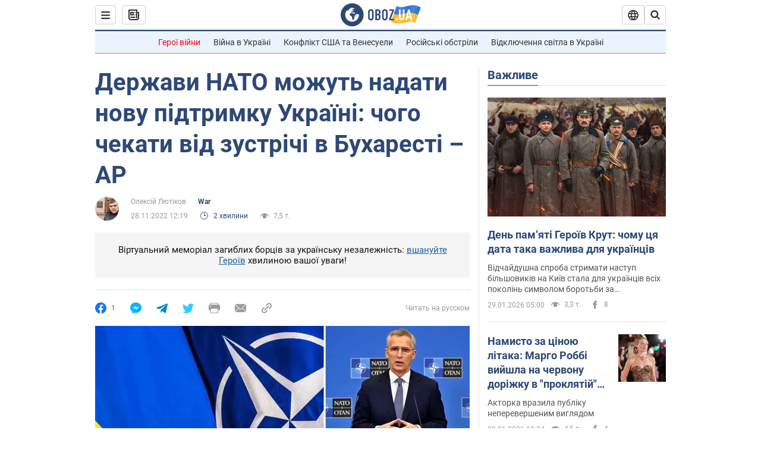

--- FILE ---
content_type: application/x-javascript; charset=utf-8
request_url: https://servicer.idealmedia.io/1418748/1?nocmp=1&sessionId=697b632c-0326e&sessionPage=1&sessionNumberWeek=1&sessionNumber=1&scale_metric_1=64.00&scale_metric_2=256.00&scale_metric_3=100.00&cbuster=1769693995886796621803&pvid=4df2cd47-7a58-4ce5-b511-e41ff6dd3ac8&implVersion=11&lct=1763555100&mp4=1&ap=1&consentStrLen=0&wlid=bf899980-d10b-4c54-ab41-e0dc041ff1e3&uniqId=08605&niet=4g&nisd=false&evt=%5B%7B%22event%22%3A1%2C%22methods%22%3A%5B1%2C2%5D%7D%2C%7B%22event%22%3A2%2C%22methods%22%3A%5B1%2C2%5D%7D%5D&pv=5&jsv=es6&dpr=1&hashCommit=cbd500eb&apt=2022-11-28T12%3A19%3A00&tfre=3693&w=0&h=1&tl=150&tlp=1&sz=0x1&szp=1&szl=1&cxurl=https%3A%2F%2Fwar.obozrevatel.com%2Fukr%2Fderzhavi-nato-mozhut-nadati-novu-pidtrimku-ukraini-na-scho-chekati-vid-zustrichi-v-buharesti-ar.htm&ref=&lu=https%3A%2F%2Fwar.obozrevatel.com%2Fukr%2Fderzhavi-nato-mozhut-nadati-novu-pidtrimku-ukraini-na-scho-chekati-vid-zustrichi-v-buharesti-ar.htm
body_size: 810
content:
var _mgq=_mgq||[];
_mgq.push(["IdealmediaLoadGoods1418748_08605",[
["unian.net","11979010","1","Відома російська акторка вразила всіх заявою про українців","Тетяна зробила емоційний допис в мережі.","0","","","","611KNpHia2J8-VsP4Vj4TeSCeWpQtPB_YkCdpfPZbyJ_IflNQAcCFUhNU-7RqfNCJP9NESf5a0MfIieRFDqB_Kldt0JdlZKDYLbkLtP-Q-V9cSQJNSE5utbnOCDzo672",{"i":"https://s-img.idealmedia.io/n/11979010/45x45/200x0x800x800/aHR0cDovL2ltZ2hvc3RzLmNvbS90LzIwMjYtMDEvNDI3MDI0LzlmZDJlYTUzZjZmMGFiODJjNTNiNTBkYTI1ZjRhMzJhLmpwZWc.webp?v=1769693995-q7vqmVT-PhwBnHQSG5_cyBTjd7kGtS6Eti5nxc6Gmb8","l":"https://clck.idealmedia.io/pnews/11979010/i/1298901/pp/1/1?h=611KNpHia2J8-VsP4Vj4TeSCeWpQtPB_YkCdpfPZbyJ_IflNQAcCFUhNU-7RqfNCJP9NESf5a0MfIieRFDqB_Kldt0JdlZKDYLbkLtP-Q-V9cSQJNSE5utbnOCDzo672&utm_campaign=obozrevatel.com&utm_source=obozrevatel.com&utm_medium=referral&rid=ff654999-fd17-11f0-b2e3-d404e6f97680&tt=Direct&att=3&afrd=296&iv=11&ct=1&gdprApplies=0&muid=q0tTSO4g5yD5&st=-300&mp4=1&h2=RGCnD2pppFaSHdacZpvmnoTb7XFiyzmF87A5iRFByjtkApNTXTADCUxIDol3FKO5_5gowLa8haMRwNFoxyVg8A**","adc":[],"sdl":0,"dl":"","category":"Шоу-бизнес","dbbr":0,"bbrt":0,"type":"e","media-type":"static","clicktrackers":[],"cta":"Читати далі","cdt":"","tri":"ff6564d0-fd17-11f0-b2e3-d404e6f97680","crid":"11979010"}],],
{"awc":{},"dt":"desktop","ts":"","tt":"Direct","isBot":1,"h2":"RGCnD2pppFaSHdacZpvmnoTb7XFiyzmF87A5iRFByjtkApNTXTADCUxIDol3FKO5_5gowLa8haMRwNFoxyVg8A**","ats":0,"rid":"ff654999-fd17-11f0-b2e3-d404e6f97680","pvid":"4df2cd47-7a58-4ce5-b511-e41ff6dd3ac8","iv":11,"brid":32,"muidn":"q0tTSO4g5yD5","dnt":2,"cv":2,"afrd":296,"consent":true,"adv_src_id":39175}]);
_mgqp();
